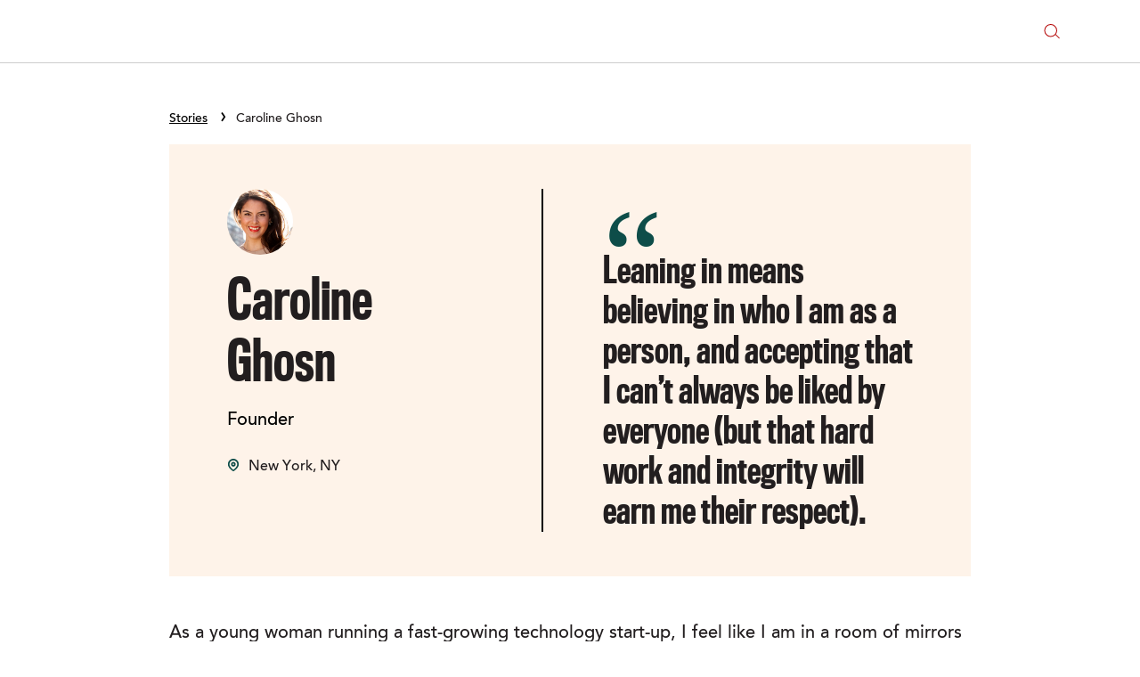

--- FILE ---
content_type: text/html; charset=utf-8
request_url: https://leanin.org/stories/caroline-ghosn
body_size: 8928
content:
<!DOCTYPE html>
<html lang="en">
  <head>
    <script src="https://js.sentry-cdn.com/1df3c601fa3f44a68abad86a711b5455.min.js" crossorigin="anonymous" ></script>
    <script src="https://unpkg.com/htmx.org/dist/htmx.min.js"></script>
    <script>
      var sentryCheckInterval = setInterval(function() {
          if (window.Sentry) {
              clearInterval(sentryCheckInterval);
              Sentry.onLoad(function() {
                  Sentry.init({
                      environment: "",
                      initialScope: {
                          tags: { "branch": "" }
                      }
                  });
              });
          }
      }, 100); // checks every 100ms
    </script>
    
    <script>
      var dataLayer = dataLayer || [];
      window.dataLayer = dataLayer;
      window.dataLayer.push({
        content_section: 'inspiration',
        content_type: 'story',
        user_type: 'anonymous',
        user_id: '',
        
        
      });
      function handleGAEvents(gaEvent, event, parent) {
        window.handleGAEvents(gaEvent, event, parent);
      }
    </script>
    <!-- Hotjar Tracking Code for https://leanin.org/ -->
    <script>
      setTimeout(function () {
        (function(h,o,t,j,a,r){
            h.hj=h.hj||function(){(h.hj.q=h.hj.q||[]).push(arguments)};
            h._hjSettings={hjid:2444144,hjsv:6};
            a=o.getElementsByTagName('head')[0];
            r=o.createElement('script');r.async=1;
            r.src=t+h._hjSettings.hjid+j+h._hjSettings.hjsv;
            a.appendChild(r);
        })(window,document,'https://static.hotjar.com/c/hotjar-','.js?sv=');
      }, 3000);
    </script>
    <link rel="dns-prefetch" href="https://cdn-media.leanin.org">
    <link rel="dns-prefetch" href="https://cdn-static.leanin.org">
    <link rel="dns-prefetch" href="https://media.sgff.io">
    <link rel="dns-prefetch" href="https://connect.facebook.net">
    <link rel="dns-prefetch" href="https://googleads.g.doubleclick.net">
    <link rel="dns-prefetch" href="https://www.google-analytics.com">
    <link rel="dns-prefetch" href="https://www.googletagmanager.com">
    <link rel="dns-prefetch" href="https://static.zdassets.com">
    <link rel="dns-prefetch" href="https://cloud.typenetwork.com">
    <meta charset="utf-8" />
    <meta http-equiv="x-ua-compatible" content="ie=edge">
    <meta name="viewport" content="width=device-width, initial-scale=1">
    <meta name="google-site-verification" content="8_pH5hKtapr_b2gJFrVp39kK6T9jLGNajM7dMGBPyAA" />
    
    
    <title>Caroline Ghosn shares her Lean In story.</title>
    

  
<meta name="description" content="Caroline Ghosn shares, &quot;Leaning in means believing in who I am as a person, and accepting that I can’t always be liked by everyone (but that hard work...&quot;"/>
  
<meta property="og:title" content="Caroline Ghosn shares her Lean In story."/>
<meta property="og:description" content="Caroline Ghosn shares, &quot;Leaning in means believing in who I am as a person, and accepting that I can’t always be liked by everyone (but that hard work...&quot;"/>
<meta property="og:site_name" content="Lean In"/>
<meta property="og:type" content="website"/>
<meta property="twitter:card" content="summary"/>
<meta property="twitter:title" content="Caroline Ghosn shares her Lean In story."/>
<meta property="twitter:description" content="Caroline Ghosn shares, &quot;Leaning in means believing in who I am as a person, and accepting that I can’t always be liked by everyone (but that hard work...&quot;"/>
<meta property="facebook:title" content="Caroline Ghosn shares her Lean In story."/>
<meta property="facebook:description" content="Caroline Ghosn shares, &quot;Leaning in means believing in who I am as a person, and accepting that I can’t always be liked by everyone (but that hard work...&quot;"/>
<meta property="twitter:creator" content="@leaninorg"/>


     
  <link rel="canonical" href="https://leanin.org/stories/caroline-ghosn" />
   
    <meta property="fb:app_id" content="491986270844332">
    <meta property="fb:admins" content=""/>
    <meta name="theme-color" content="#b30101"/>
    <meta property="og:url" content="https://leanin.org/stories/caroline-ghosn">
    
  <link rel="amphtml" href="https://leanin.org/stories/caroline-ghosn?amp=1">

    <link rel="apple-touch-icon-precomposed" sizes="57x57" href="/web/ui/favicons/apple-icon-57x57.png" />
    <link rel="apple-touch-icon-precomposed" sizes="60x60" href="/web/ui/favicons/apple-icon-60x60.png" />
    <link rel="apple-touch-icon-precomposed" sizes="72x72" href="/web/ui/favicons/apple-icon-72x72.png" />
    <link rel="apple-touch-icon-precomposed" sizes="76x76" href="/web/ui/favicons/apple-icon-76x76.png" />
    <link rel="apple-touch-icon-precomposed" sizes="114x114" href="/web/ui/favicons/apple-icon-114x114.png" />
    <link rel="apple-touch-icon-precomposed" sizes="120x120" href="/web/ui/favicons/apple-icon-120x120.png" />
    <link rel="apple-touch-icon-precomposed" sizes="144x144" href="/web/ui/favicons/apple-icon-144x144.png" />
    <link rel="apple-touch-icon-precomposed" sizes="152x152" href="/web/ui/favicons/apple-icon-152x152.png" />
    <link rel="icon" type="image/png" sizes="16x16" href="/web/ui/favicons/favicon-16x16.png" />
    <link rel="icon" type="image/png" sizes="32x32" href="/web/ui/favicons/favicon-32x32.png" />
    <link rel="icon" type="image/png" sizes="96x96" href="/web/ui/favicons/favicon-96x96.png" />

    <link rel="stylesheet" href="/web/ui/_dist/common.css.4f29fb8badc4af122de0.css">
    <link href="https://cloud.typenetwork.com/projects/3857/fontface.css" rel="stylesheet" type="text/css">
    
  <link rel="stylesheet" href="/web/ui/_dist/story-detail.css.8b34212d886a025ae560.css">


    
    <!-- Google Tag Manager -->
    <script>(function(w,d,s,l,i){w[l]=w[l]||[];w[l].push({'gtm.start': new Date().getTime(),event:'gtm.js'});var f=d.getElementsByTagName(s)[0],j=d.createElement(s),dl=l!='dataLayer'?'&l='+l:'';j.async=true;j.src='//www.googletagmanager.com/gtm.js?id='+i+dl;f.parentNode.insertBefore(j,f);})(window,document,'script','dataLayer','GTM-P646STW');</script>
    <!-- End Google Tag Manager -->
    
    
    
    
    
    <script type="application/ld+json">
      {
        "@context": "https://schema.org",
        "@type": "WebSite",
        "url": "https://leanin.org/",
        "potentialAction": {
          "@type": "SearchAction",
          "target": "https://leanin.org/search?q={search_term_string}",
          "query-input": "required name=search_term_string"
        }
      }
    </script>
  </head>
  <body>
    
    <!-- Google Tag Manager (noscript) -->
    <noscript>
      <iframe src="https://www.googletagmanager.com/ns.html?id=GTM-P646STW&gtm_auth=Itm_MNAWCzUn3WE4hqI8sA&gtm_preview=env-1&gtm_cookies_win=x"
                      height="0" width="0" style="display:none;visibility:hidden">
      </iframe>
    </noscript>
    <!-- End Google Tag Manager (noscript) -->
    
    <!--[if lt IE 9]>
<div class="old-browser show padding-yaxis-lg bg-light-gray-blue text-center">
<![endif]-->
<!--[if (gte IE 9)|!(IE)]><!-->
<div class="old-browser padding-yaxis-lg bg-light-gray-blue text-center">
  <!--<![endif]-->
  <div class="container">
    <p class="heading-2 old-browser"></p>
  </div>
</div>


    

    

    <div class="offcanvas-wrapper">
      <nav id="offcanvas-left" class="Navigation offcanvas left hide show-md" data-offcanvas="navleft" data-offcanvas-match="(max-width: 1023px)" data-nav-tracker="header-mobile">
        
          
<div class="mobile-nav-wrapper display-flex flex-space-between padding-xaxis-md" data-module="MobileNav">
  <ul class="main-links list-inline text margin-none hide spacing-md show-md">
    <li class="top-row display-flex flex-left-center">
      <a class="flex-no-shrink padding" href="" rel="home">
        <img class="nav-logo" src="" alt="">
      </a>
      <button
        type="button"
        class="nav-toggler nav-toggler--mobile color-primary flex-no-shrink"
        data-action="closeMenus"
        aria-label="Close Menu"
        data-offcanvas-trigger="navleft">
          <svg class="svg-icon" role="presentation" aria-hidden="true" width="25" height="25" viewBox="0 0 25 25"><use xlink:href="#close"></use></svg>
        </button>
    </li>

    
    <li class="flex-12 hover-area margin-top-md">
      <div class="top-level-links spacing-md padding-bottom-md border-bottom">
        
      </div>
    </li>
    <li>
    <div class="Notifications Notifications-login">
  
    <a class="account-link signin heading-3 color-primary" href="/login?next=https://leanin.org/stories/caroline-ghosn#signin" rel="nofollow">
      
    </a>
  
</div>

    </li>
  </ul>

  <form class="form"
        data-module="Subscribe"
        data-action="submit"
        data-action-type="submit"
        action="https://fns.leanin.org/subscribe"
        data-module-ga-label="Mobile Navigation"
        data-module-thank-message=""
        data-module-default-error="">
    
    <input type="hidden" name="tagIds" value="" />
    <p class="spacing-xs font-secondary font-small"></p>
    <div data-name="fields" class="form-elements display-flex flex-lg-wrap">
      <label class="sr-only" for="header-newsletter-email"></label>
      <input id="header-newsletter-email" class="flex-lg-12" type="email" name="email" placeholder="" required>
      <button type="submit" data-name="submit" class="button button-sm button-primary flex-lg-12"></button>
    </div>
    <span class="font-large" data-name="submitMessage"></span>
  </form>

  <ul class="social-list list-unstyled margin-xaxis-none flex-row flex-wrap text-muted margin-top-md spacing-sm">
  
  </ul>
</div>

        
      </nav>

      <div class="offcanvas-content" data-offcanvas-content>
        <div class="scrollup-header" data-module="ScrollupHeader" data-nav-tracker="header">
            <header id="header-nav" class="Header bg-default" onclick="handleGAEvents('header_navigation_click', event, this);">
  <div class="container nav-container">
    <div class="top-nav flex-row flex-space-between-stretch flex-md-space-between-top">
      
        <div class="hide mobile-when-closed flex-no-shrink flex-space-between-center">
          <button class="nav-toggler" type="button" data-offcanvas-trigger="navleft" aria-label="Open menu">☰</button>

          <a class="mobile-logo" href="">
            <img class="nav-logo margin-xs" src="" alt="">
          </a>

          <button aria-controls="search–modal" class="button-link search-btn" aria-label="Open search modal">
            <svg class="svg-icon flex-no-shrink" role="presentation" aria-hidden="true" width="18" height="18" viewBox="0 0 18 18">
              <use xlink:href="#search-directory"></use>
            </svg>
          </button>
        </div>
      

      <div class="Header-logo flex-no-shrink">
        <span class="sr-only"></span>
        <a href="" rel="home"><img src="" alt=""></a>
      </div>

      <nav  class="Navigation flex-grow display-flex flex-left-center" data-nav-tracker="header">
        
          
<ul class="main-links main-links-desktop flex-grow list-unstyled margin-none text-right">
  
</ul>

        
        
        
        
<div class="complete-search complete-search-desktop"
     data-module="CompleteSearch"
     data-module-close-onblur="true"
     data-module-max="7"
     data-module-results-string=""
     data-module-no-results="">
  <form action="/search" data-name="form" class="form display-flex flex-left-center" autocomplete="off">
    
    <button data-name="button" data-action="onButtonClick" class="button-link search-bar" type="submit" aria-label="">
      <svg class="svg-icon flex-no-shrink search-icon" role="presentation" aria-hidden="true" width="18" height="18" viewBox="0 0 18 18">
        <use xlink:href="#search-directory"></use>
      </svg>
    </button>
    
    <div class="input-wrapper margin-left-xs">
      <input type="search"
             name="q"
             
             id="q"
             aria-label=""
             
             data-name="input"
             data-action="onInputFocus"
             data-action-type="focus">

    </div>
  </form>
  <div class="search-results" data-name="searchResults">
    <div class="loader"><span></span></div>
    <p class="search-header heading-3 spacing-xs" data-name="resultsText"></p>
    <ul class="search-results-list" data-name="results">
      <li>
        <a href="" class="display-flex flex-left-center">
          <div class="result-text">
            <p class="result-category text-uppercase font-disclaimer">Articles<span class="result-additional"></span></p>
            <p class="result-title color-secondary">Negotiation for Women: Make amazing</p>
            <p class="result-description font-small">Learn how to spot four patterns of gender lorem ipsum dolor sit amet</p>
          </div>
        </a>
      </li>
    </ul>
    <a class="search-link" href="/search" data-name="searchLink"></a>
  </div>
</div>

        
      </nav>

      
        <div class="sign-in-desktop flex-no-shrink">
        <div class="Notifications padding-xaxis-xs Notifications-login">
  
    <a class="signin font-small" href="/login?next=https://leanin.org/stories/caroline-ghosn#signin" rel="nofollow">
      
    </a>
  
</div>

        </div>
      
    </div>
  </div>
</header>

            

          </div>

        <main id="main" class="Main border-top">
          
  

  <section class="spacing-md">
    <div class="container">
      <div class="flex-row flex-center">
        <div class="flex-9 flex-md-12 margin-xaxis-auto bio-container">
          <div class="flex-row">
            <div class="flex-12 padding-top-md breadcrumbs display-inline-block font-small">
              <ul class="list-inline font-secondary">
                <li class="text-capitalize">
                  <a class="crumb-link" href="/stories">Stories</a>
                </li>
                <li>Caroline Ghosn</li>
              </ul>
            </div>
          </div>
          <div class="flex-row flex-md-wrap bg-light-yellow bio-header padding-lg spacing-lg">
            <div class="flex-6 flex-md-12 bio-details">
              <div class="avatar spacing-xs display-inline-block bg-image" data-scroll data-scroll-image="https://cdn-media.leanin.org/wp-content/uploads/2013/03/CarolineGhosn290.jpg" )=")"></div>
              <div class="bio-info flex-sm-12">
                <p class="font-titling titling-1 spacing-sm info">Caroline Ghosn</p>
                <p class="heading-4 spacing-md info">Founder</p>
                <div class="location-wrapper">
                  <div class="location display-flex flex-left-center spacing-sm">
                    <svg class="svg-icon margin-right-xs" role="presentation" aria-hidden="true" width="24" height="24" viewbox="0 0 24 24">
                      <use xlink:href="#location-pin-2"></use>
                    </svg>
                    <p class="font-body">New York, NY</p>
                  </div>
                </div>
              </div>
            </div>
            <div class="flex-6 flex-md-12">
              <div class="pullquote">
                <div class="pullquote-wrapper">
                  <blockquote>
                    <h1 class="font-titling titling-2">Leaning in means believing in who I am as a person, and accepting that I can’t always be liked by everyone (but that hard work and integrity will earn me their respect).</h1>
                  </blockquote>
                </div>
              </div>
            </div>
          </div>
          <div class="flex-row flex-md-wrap flex-center">
            <div class="flex-12 bio-content">
              <div class="ugc">
                <p>As a young woman running a fast-growing technology start-up, I feel like I am in a room of mirrors that reflect and magnify my questions and insecurities, with a flimsy floor that I can fall through if I’m not careful. How can I be more assertive without being aggressive? How do I balance my maternal instincts with the need to be the enforcer and final decision-maker as CEO? How do I present myself physically to reinforce the gravitas that I need to succeed? How do I do so without losing my femininity, my identity? Every day is a battle with the perceptions around me, and with the little voice in my head that suggests everyone around me must have realized I’ve pulled off the most elaborate con in the world by founding this company and daring to lead it.</p>
<p>Who does she think she is at age 26?
How can she not be more of a killer? I’ve decided I don’t like her.
How can she not be more of a pleaser? I’ve decided I don’t like her.
Isn’t it time for her to settle down and have children?</p>
<p>The messages are mixed and often discouraging.</p>
<p>Leaning in is more than an abstract concept to me - it is my mantra day in and day out. There is not a morning that goes by where I don’t have to pick myself up with these two words and stay focused on success at the end of the tunnel, whether I’m excited, exhausted, plagued by personal problems, or free of cares.</p>
<p>Leaning in means pushing forward when others push back and doubt me.
Leaning in means believing in who I am as a person, and accepting that I can’t always be liked by everyone (but that hard work and integrity will earn me their respect).
Leaning in means learning to subdue the counterproductive voice in my own mind.
Leaning in means learning to forgive myself for not being perfect and disallowing that from holding me back from being at least great.
Leaning in means doing justice - as the first woman in my family to graduate from college - to my grandmother and mother’s lack of opportunity to do so.</p>
<p>If I don’t set the example that I am leaning in far, I can’t expect the organization I am leading to succeed. I have to reset this drive every single day. In a startup like mine, the only way to stay in the same place is to run for your life, and to do so with the incredible individuals who have chosen to buy into your vision of what we’re collectively running towards.</p>
<p>And in that series of interminable sprints, my two-word mantra keeps me going.</p>

              </div>
              <div class="spacing-md">
                <div class="social-list display-flex flex-left-center">
  
  <ul class="social-list-networks list-inline margin-none">
    
    <li class="social-list-network facebook">
      
      <a href="#"
         class="social-list-link"
         aria-label="Share on Facebook"
         data-module="SocialShareButton"
         data-module-net="facebook"
         data-module-text="I just read Caroline Ghosn&#39;s story on @LeanInOrg - ">
        <svg class="svg-icon flex-no-shrink" role="presentation" aria-hidden="true" width="16" height="16" viewBox="0 0 16 16"><use xlink:href="#facebook"></use></svg>
      </a>
      
    </li>
    
    <li class="social-list-network twitter">
      
      <a href="#"
         class="social-list-link"
         aria-label="Share on Twitter"
         data-module="SocialShareButton"
         data-module-net="twitter"
         data-module-text="I just read Caroline Ghosn&#39;s story on @LeanInOrg - ">
        <svg class="svg-icon flex-no-shrink" role="presentation" aria-hidden="true" width="16" height="16" viewBox="0 0 16 16"><use xlink:href="#twitter"></use></svg>
      </a>
      
    </li>
    
  </ul>
</div>

              </div>
            </div>
          </div>
        </div>
      </div>
    </div>
  </section>

  <section class="more-stories padding-yaxis-xl bg-light-gray-blue">
    <div class="container">
      <h2 class="heading-1 font-titling spacing-md">More Stories</h2>
      <div class="flex-row flex-wrap">
        
          <div class="flex-4 flex-md-6 flex-sm-12 spacing-sm">
            <a href="/stories/diane-von-furstenberg" class="padding-md bg-default story-tile">
              <div class="flex-row flex-wrap">
                <div class="flex-12 flex-sm-4">
                  <div class="portrait-wrapper">
                    <div data-scroll data-scroll-image="https://cdn-media.leanin.org/wp-content/uploads/2013/03/DianneVon_290.jpg" class="bg-image portrait spacing-sm"></div>
                  </div>
                </div>
                <div class="flex-12 flex-sm-8">
                  <div class="story-text">
                    <p class="spacing-sm tile-copy description">A successful fashion designer revives her iconic brand, on her own terms.</p>
                    <p class="heading-5 spacing-xs tile-copy tile-copy__name text-uppercase">Diane von Furstenberg</p>
                    <p class="spacing-xs tile-copy">Co-Chairman and Founder, DVF</p>
                  </div>
                </div>
              </div>
            </a>
          </div>
        
          <div class="flex-4 flex-md-6 flex-sm-12 spacing-sm">
            <a href="/stories/rachel-masters" class="padding-md bg-default story-tile">
              <div class="flex-row flex-wrap">
                <div class="flex-12 flex-sm-4">
                  <div class="portrait-wrapper">
                    <div data-scroll data-scroll-image="https://cdn-media.leanin.org/wp-content/uploads/2013/03/RachelMasters_290.jpg" class="bg-image portrait spacing-sm"></div>
                  </div>
                </div>
                <div class="flex-12 flex-sm-8">
                  <div class="story-text">
                    <p class="spacing-sm tile-copy description">A social marketing entrepreneur learns that the best moments are the ones you can’t predict.</p>
                    <p class="heading-5 spacing-xs tile-copy tile-copy__name text-uppercase">Rachel Masters</p>
                    <p class="spacing-xs tile-copy">Digital Marketing Executive</p>
                  </div>
                </div>
              </div>
            </a>
          </div>
        
          <div class="flex-4 flex-md-6 flex-sm-12 spacing-sm">
            <a href="/stories/michelle-kydd-lee" class="padding-md bg-default story-tile">
              <div class="flex-row flex-wrap">
                <div class="flex-12 flex-sm-4">
                  <div class="portrait-wrapper">
                    <div data-scroll data-scroll-image="https://cdn-media.leanin.org/wp-content/uploads/2013/03/MichelleKyddLee_290.jpg" class="bg-image portrait spacing-sm"></div>
                  </div>
                </div>
                <div class="flex-12 flex-sm-8">
                  <div class="story-text">
                    <p class="spacing-sm tile-copy description">Eager to take on additional responsibilities at work, a foundation leader learns a lesson in balance.</p>
                    <p class="heading-5 spacing-xs tile-copy tile-copy__name text-uppercase">Michelle Kydd Lee</p>
                    <p class="spacing-xs tile-copy">Foundation Leader</p>
                  </div>
                </div>
              </div>
            </a>
          </div>
        
      </div>
    </div>
  </section>

  
    <section class="bg-light-gray-blue padding-yaxis-lg">
      <div class="container">
        


  <div class="header-wrapper dark display-flex flex-center-center text-center spacing-sm"
      >
      
        <h2 class="heading-5 safari-only header-title padding-xaxis-md padding-yaxis-sm text-uppercase">
          <span>Get More From Lean In</span>
        </h2>
      
  </div>
  




        <div class="flex-row flex-wrap">
          <div class="flex-4 flex-md-6 flex-sm-12 margin-bottom-md content-card-resource-wrapper">
  <a onclick="handleGAEvents('cta_click', event, this)" href="/tilted-a-lean-in-podcast" class="content-card-resource bg-default display-block"
    
    
    

     >
    
    
      
        <div class="content-card-resource-bg-image bg-image" role="img" aria-label="Listen to Tilted, our new podcast" data-scroll data-scroll-image="https://media.sgff.io/pagedata/2018-10-05/1538771973509/Episode_Tile_trailer.jpg"></div>
      
    
    <div class="content-card-resource-body">
      <div class="body-top">
        
        
        <h3 class="content-card-resource-heading heading-3">Listen to Tilted, our new podcast</h3>

        
          <div class="content-card-resource-copy margin-top-sm">Tilted explores the uneven playing field women face—and how women are leaning in and driving change. New episodes release every week.</div>
        
      </div>
      
    </div>
  </a>
</div>
<div class="flex-4 flex-md-6 flex-sm-12 margin-bottom-md content-card-resource-wrapper">
  <a onclick="handleGAEvents('cta_click', event, this)" href="/women-in-the-workplace-2019" class="content-card-resource bg-default display-block"
    
    
    

     >
    
    
      
        <div class="content-card-resource-bg-image bg-image" role="img" aria-label="Read the Women in the Workplace report" data-scroll data-scroll-image="https://media.sgff.io/pagedata/2018-12-05/1544048722797/women-in-workplace.jpg"></div>
      
    
    <div class="content-card-resource-body">
      <div class="body-top">
        
        
        <h3 class="content-card-resource-heading heading-3">Read the Women in the Workplace report</h3>

        
          <div class="content-card-resource-copy margin-top-sm">Women are doing their part. Now companies need to do their part, too. Read the key takeaways from the largest study on women in corporate America.</div>
        
      </div>
      
    </div>
  </a>
</div>
<div class="flex-4 flex-md-6 flex-sm-12 margin-bottom-md content-card-resource-wrapper">
  <a onclick="handleGAEvents('cta_click', event, this)" href="/circles" class="content-card-resource bg-default display-block"
    
    
    

     >
    
    
      
        <div class="content-card-resource-bg-image bg-image" role="img" aria-label="Join our global Circles community" data-scroll data-scroll-image="https://media.sgff.io/pagedata/2018-09-21/1537571685017/last-lyon@2x.jpg"></div>
      
    
    <div class="content-card-resource-body">
      <div class="body-top">
        
        
        <h3 class="content-card-resource-heading heading-3">Join our global Circles community</h3>

        
          <div class="content-card-resource-copy margin-top-sm">Join a Lean In Circle–a small group of friends or colleagues who meet regularly to learn new skills, provide mentorship, and support each other’s goals.</div>
        
      </div>
      
    </div>
  </a>
</div>

        </div>
      </div>
    </section>
  


        </main>

        
          
              <footer id="footer"
  onclick="handleGAEvents('footer_navigation_click', event, this);"
  class="Footer padding-top-lg bg-dark"
  data-nav-tracker="footer"
  >
  
  <div class="container">
    <div class="nav-container flex-row flex-md-wrap flex-md-center padding-bottom-lg spacing-sm border-bottom">
      <div class="flex-3 flex-md-12">
        <div class="Footer-logo">
          <img class="globe" src="" loading="lazy"
 height="25" alt="" />
        </div>
        <p class="hide-md margin-top-md"></p>
      </div>

      <nav class="flex-6 flex-sm-12 hide-md display-flex">
        
      </nav>

      <div class="flex-3 flex-md-8 flex-sm-12 newsletter">
        <script charset="utf-8" type="text/javascript" src="//js.hsforms.net/forms/embed/v2.js"></script>
        <script>
          hbspt.forms.create({
            region: "na1",
            portalId: "39729081",
            formId: "7c327bb4-deeb-46ca-bc8f-38bda9deb453"
          });
        </script>

        <div class="hide-md margin-top-md">
          <a class="getty" href="" rel="noreferrer" target="_blank">
            <div class="spacing-xs">
              <img src="" height="20" data-scroll data-scroll-image="" alt="">
            </div>
            <span class="font-disclaimer color-muted color-light"></span>
          </a>
        </div>
      </div>

      <ul class="margin-none social-list-networks hide-md">
        
      </ul>
    </div>
  </div>
  

  <div class="container padding-bottom-md">
    <div class="flex-row flex-wrap">
      <div class="flex-6 flex-md-12">
        <p class="font-disclaimer color-muted legal"><span class="copyright">&copy; 2026 </span>
          
          <span class="margin-top-xs text-center hide show-md"></span>
        </p>
      </div>
      <div class="flex-6 flex-md-12 hide-md">
        <p class="font-disclaimer color-muted font-secondary"></p>
      </div>
    </div>
  </div>

  <div class="flex-md-12 hide show-md">
    <ul class="margin-none social-list-networks">
      
    </ul>
  </div>
</footer>



            
        

        
        
        
      </div>
    </div>

    <script>
      window._cachedSince = 1769991188000;
      
      window.localeBar = {
      
      };
      window.svgLocation = '/web/ui/_dist/sprite.symbol.svg';
      window.defaultAvatar = '';
      window.fbAppId = '491986270844332';
      window.fbClientToken = '217d37166c1239237cdab915f858d6a9';
      window.fnsHost = 'https://circles.leanin.org';
    </script>

    


<div id="bounce-modal" class="bounce-modal"  style="display: none" data-bounce >
  <div class="overlay" data-bounce-close></div>

  <div class="modal display-block">
    <a href="#!" class="close" data-bounce-close aria-label="" >
      <svg class="svg-icon" role="presentation" aria-hidden="true" width="14" height="14" viewBox="0 0 14 14"><use xlink:href="#close-thin"></use></svg>
    </a>

    <div class="flex-row flex-sm-wrap">

      <div class="flex-6 flex-sm-12 display-flex-column image-wrapper">
        <img class="flex-grow tw-object-cover" src="" loading="lazy" role="presentation"></img>
      </div>
      <div class="flex-6 flex-sm-12" data-module="MailchimpSubscribe">
        <div class="content text-center padding-yaxis-xl bounce-modal-signup ">
          

          

          

          

          

          

          
            
              <script>
                  hbspt.forms.create({
                    region: "na1",
                    portalId: "39729081",
                    formId: "d9dcc61f-e99c-47b6-9259-fdf938f446d8",
                  });
              </script>
            
          
          <div class="facebook-widget display-flex flex-center align-center margin-top-md">
              <div data-href="https://facebook.com/LeanInOrg" data-layout="standard" data-action="like" data-show-faces="true" data-share="false" data-width="320"></div>
            </div>
        </div>
      </div>
    </div>
  </div>
</div>

    <div id="search–modal" class="modal modal-search" tabindex="-1" role="dialog" data-module="SearchModal">
  <div class="modal-wrapper" data-name="modal">
    <div class="modal-content">
      <button class="modal-close modal-close-icon" data-action="close" aria-label="Close modal">
        <svg class="svg-icon" role="presentation" aria-hidden="true" width="16" height="16" viewBox="0 0 16 16"><use xlink:href="#close"></use></svg>
      </button>

      
      
<div class="complete-search complete-search-desktop"
     data-module="CompleteSearch"
     data-module-close-onblur="false"
     data-module-max="7"
     data-module-results-string=""
     data-module-no-results="">
  <form action="/search" data-name="form" class="form display-flex flex-left-center" autocomplete="off">
    
    <div class="input-wrapper margin-left-xs">
      <input type="search"
             name="q"
             
             id="q-modal"
             aria-label=""
             placeholder=""
             data-name="input"
             data-action="onInputFocus"
             data-action-type="focus">

    </div>
  </form>
  <div class="search-results" data-name="searchResults">
    <div class="loader"><span></span></div>
    <p class="search-header heading-3 spacing-xs" data-name="resultsText"></p>
    <ul class="search-results-list" data-name="results">
      <li>
        <a href="" class="display-flex flex-left-center">
          <div class="result-text">
            <p class="result-category text-uppercase font-disclaimer">Articles<span class="result-additional"></span></p>
            <p class="result-title color-secondary">Negotiation for Women: Make amazing</p>
            <p class="result-description font-small">Learn how to spot four patterns of gender lorem ipsum dolor sit amet</p>
          </div>
        </a>
      </li>
    </ul>
    <a class="search-link" href="/search" data-name="searchLink"></a>
  </div>
</div>

    </div>
  </div>
</div>


    <script src="/web/ui/_dist/common.js.56e5167842523de78964.js"></script>
    <script src="/web/ui/_dist/ga4.js.0e1aa389843d02eea4fb.js"></script>

    
    <script type="text/javascript">
        setTimeout(function() {
          (function(e,t,o,n,p,r,i){e.visitorGlobalObjectAlias=n;e[e.visitorGlobalObjectAlias]=e[e.visitorGlobalObjectAlias]||function(){(e[e.visitorGlobalObjectAlias].q=e[e.visitorGlobalObjectAlias].q||[]).push(arguments)};e[e.visitorGlobalObjectAlias].l=(new Date).getTime();r=t.createElement("script");r.src=o;r.async=true;i=t.getElementsByTagName("script")[0];i.parentNode.insertBefore(r,i)})(window,document,"https://diffuser-cdn.app-us1.com/diffuser/diffuser.js","vgo");
          vgo('setAccount', '650002305');
          vgo('setTrackByDefault', true);
          
          if (localStorage.getItem("visitorEmail")) {
            var trackcmp_email = localStorage.getItem("visitorEmail");
            vgo('setEmail', trackcmp_email);
          }
          
          vgo('process');
        }, 2000);
    </script>
    <!-- Start of HubSpot Embed Code -->
    <script type="text/javascript" id="hs-script-loader" async defer src="//js.hs-scripts.com/39729081.js"></script>
    <!-- End of HubSpot Embed Code -->
    <!-- CACHED SINCE Mon, Feb 2, 2026 12:13 AM -->

    <!-- Meta Pixel Code -->
    <script>
      window._fbqReady = true;
      !function (f, b, e, v, n, t, s) {
        if (f.fbq)
          return;
        n = f.fbq = function () {
          n.callMethod
            ? n
              .callMethod
              .apply(n, arguments)
            : n
              .queue
              .push(arguments)
        };
        if (!f._fbq)
          f._fbq = n;
        n.push = n;
        n.loaded = !0;
        n.version = '2.0';
        n.queue = [];
        t = b.createElement(e);
        t.async = !0;
        t.src = v;
        s = b.getElementsByTagName(e)[0];
        s
          .parentNode
          .insertBefore(t, s)
      }(window, document, 'script', 'https://connect.facebook.net/en_US/fbevents.js');
      fbq('init', '134642493858503');
    </script>
    <noscript>
      <img height="1" width="1"
src="https://www.facebook.com/tr?id=134642493858503&ev=PageView
&noscript=1"/>
    </noscript>
    <!-- End Meta Pixel Code -->
  </body>
</html>


--- FILE ---
content_type: text/css; charset=utf-8
request_url: https://leanin.org/web/ui/_dist/story-detail.css.8b34212d886a025ae560.css
body_size: 2182
content:
.social-list .social-list-link{align-items:center;background-color:#b30101;border-radius:100%;color:#fff;display:flex;height:32px;justify-content:center;transition:background-color .3s ease;width:32px}.social-list .facebook .social-list-link:focus,.social-list .facebook .social-list-link:hover{background-color:#4267b2}.social-list .linkedin .social-list-link:focus,.social-list .linkedin .social-list-link:hover{background-color:#0084bf}.social-list .twitter .social-list-link:focus,.social-list .twitter .social-list-link:hover{background-color:#1da1f2}.social-list .gplus .social-list-link:focus,.social-list .gplus .social-list-link:hover{background-color:#e15b4d}.recirc-columns .recirc-img{border-radius:50%;height:150px;position:relative;width:150px}.recirc-columns .recirc-img .icon-wrapper{background-color:#fff;border-radius:50%;bottom:0;content:"";height:45px;position:absolute;right:0;width:45px;z-index:1}.recirc-columns .recirc-top{display:flex;justify-content:center}.recirc-columns .recirc-top .recirc-icon{fill:#b30101;height:100%;width:40%}.recirc-columns .recirc-bottom{max-width:100%;padding:0 20px}.recirc-columns .recirc-column{align-items:center;display:flex;flex-direction:column}.peachcard-hero{display:flex;min-height:450px;position:relative}.peachcard-hero.tall{min-height:570px}.peachcard-hero .container{min-height:360px}.peachcard-hero.tall .container{min-height:570px}.peachcard-hero .hero-image{bottom:0;left:0;position:absolute;right:0;top:0}.peachcard-hero .hero-content{padding:50px 30px;position:relative}.peachcard-hero .hero-content .summary p:last-child{margin-bottom:0}.peachcard-hero.has-border .hero-content{border-bottom:3px solid #0e4d49}.peachcard-hero .summary{font-size:20px;line-height:1.5}.peachcard-hero .titling-1{font-size:80px}.content-card-resource-wrapper{display:flex;flex-basis:auto;flex-direction:column}.content-card-resource{flex-grow:1}.content-card-resource .content-card-resource-bg-image{padding-bottom:60.7%}.content-card-resource .content-card-resource-body{background-color:#fff;display:flex;flex-direction:column;flex-grow:1;padding:20px 30px;position:relative}.content-card-resource .content-card-resource-copy{color:#221e1f}.content-card-resource .content-card-resource-type{background-color:#fff;color:#000;left:15px;padding:15px;position:absolute;text-transform:uppercase;top:-30px}.content-card-resource .content-card-resource-type:after{background-color:#0e4d49;bottom:-5px;content:"";height:1px;left:15px;position:absolute;width:30px}.content-card-resource .content-card-resource-type+.content-card-resource-heading{margin-top:30px}.content-card-resource .body-top{flex-grow:1}.content-card-resource .body-bottom{display:flex;justify-content:space-between}.content-card-resource .body-bottom .external-indicator{fill:currentColor;margin-top:2px;opacity:0;transition:opacity .123s ease}.content-card-resource .content-card-resource-type{font-size:14px}.content-card-resource .content-card-resource-cta{color:#b30101;padding-right:50px;transition:color .123s ease;width:100%}.content-card-resource .content-card-resource-cta .svg-icon{display:inline-block;margin-right:-20px;margin-top:0;transform:translateX(20px);transition:fill .123s ease;vertical-align:middle}.content-card-resource,.content-card-resource .content-card-resource-body,.content-card-resource .content-card-resource-category,.content-card-resource .content-card-resource-copy,.content-card-resource .content-card-resource-heading,.content-card-resource .content-card-resource-type,.content-card-resource .content-card-resource-type:after{transition:background .3s ease,color .3s ease}.content-card-resource:focus,.content-card-resource:focus .content-card-resource-body,.content-card-resource:focus .content-card-resource-type,.content-card-resource:hover,.content-card-resource:hover .content-card-resource-body,.content-card-resource:hover .content-card-resource-type{background:#0e4d49}.content-card-resource:focus .content-card-resource-type:after,.content-card-resource:hover .content-card-resource-type:after{background:#fff}.content-card-resource:focus .content-card-resource-category,.content-card-resource:focus .content-card-resource-copy,.content-card-resource:focus .content-card-resource-cta,.content-card-resource:focus .content-card-resource-heading,.content-card-resource:focus .content-card-resource-type,.content-card-resource:hover .content-card-resource-category,.content-card-resource:hover .content-card-resource-copy,.content-card-resource:hover .content-card-resource-cta,.content-card-resource:hover .content-card-resource-heading,.content-card-resource:hover .content-card-resource-type{color:#fff}.content-card-resource:focus .external-indicator,.content-card-resource:hover .external-indicator{color:#fff;opacity:1}.touch .content-card-resource .external-indicator{opacity:1}.header-wrapper:after,.header-wrapper:before{background:#221e1f;content:"";display:block;flex:1;width:100%}.header-wrapper .header-title{letter-spacing:4px;max-width:calc(100% - 80px)}.header-wrapper.dark .header-title:after,.header-wrapper.dark .header-title:before,.header-wrapper.dark:after,.header-wrapper.dark:before{background:#221e1f}.header-wrapper.light .header-title:after,.header-wrapper.light .header-title:before,.header-wrapper.light:after,.header-wrapper.light:before{background:#fff}.header-wrapper.animate:after,.header-wrapper.animate:before{flex:0;opacity:0;transition:opacity .5s ease .5s,flex .75s ease .5s}.header-wrapper.animate .header-title span{opacity:0;transition:opacity .5s ease .25s}.header-wrapper.animate .header-title:after,.header-wrapper.animate .header-title:before{height:0;opacity:0;transition:opacity .2s ease,height .5s ease}.header-wrapper.animate.in-screen:after,.header-wrapper.animate.in-screen:before{flex:1;opacity:1}.header-wrapper.animate.in-screen .header-title span{opacity:1}.header-wrapper.animate.in-screen .header-title:after,.header-wrapper.animate.in-screen .header-title:before{height:100%;opacity:1}@font-face{font-display:swap;font-family:Avenir;font-style:normal;font-weight:700;src:url(254328659c32efda402f.eot);src:url(dbad07c0094fe0fefb4e.woff2) format("woff2"),url(49e2ec803c0783c68e0e.woff) format("woff"),url(dcd7bfc487b3cc75d562.ttf) format("truetype")}.story-tile{display:block;height:100%;transition:background .2s ease,color .2s ease}.story-tile .tile-copy{color:#212121;font-size:16px}.story-tile .tile-copy__name{font-family:Avenir,sans-serif;letter-spacing:2px}.story-tile .tile-copy__occupation{font-size:14px}.story-tile:focus,.story-tile:hover{background:#f5bc9f}.story-tile:focus .tile-copy,.story-tile:hover .tile-copy{color:#212121}.portrait{border-radius:50%;display:inline-block;min-height:64px;min-width:64px;padding-bottom:21%;width:21%}.pagination .bg-default{background-color:var(--color-light-yellow)}.breadcrumbs{padding-left:0}.breadcrumbs li:not(:first-of-type):before{color:#000;content:"›";font-size:24px;height:10px;margin-right:10px;width:5px}.breadcrumbs li .crumb-link{color:#000;text-decoration:underline}.bio-container .bio-header .bio-details{position:relative}.bio-container .bio-header .bio-details:after{background:#000;content:"";height:100%;position:absolute;right:30px;top:0;width:2px}.bio-container .bio-header .titling-1{font-size:60px;line-height:1.16;word-spacing:9999px}.bio-container .bio-header .heading-4{font-family:Avenir,sans-serif;font-weight:300}.bio-container .bio-header .location .svg-icon{height:16px;margin-top:-5px;width:14px}.bio-container .bio-header .pullquote .pullquote-wrapper{margin-left:-28px;padding:0 0 0 50px;position:relative}.bio-container .bio-header .pullquote blockquote{margin:0;padding-top:70px}.bio-container .bio-header .pullquote blockquote:before{color:#0e4d49;content:"“";font-family:Georgia,serif;font-size:150px;line-height:1;position:absolute;top:0}.bio-content{padding:0}.bio-content .ugc{font-size:20px;line-height:1.35}.avatar{border-radius:50%;display:inline-block;padding-bottom:20%;width:20%}.avatar-recirc{border-radius:50%;padding-bottom:58%;width:58%}.social-list .social-list-link{background-color:#0e4d49}.more-stories{padding-bottom:0}.more-stories .heading-1{font-size:60px}.header-wrapper:after,.header-wrapper:before{height:2px}.header-wrapper .header-title:after,.header-wrapper .header-title:before{display:none}@media (max-width:1023px){.peachcard-hero .hero-content{padding:30px}.bio-container .bio-header{flex-direction:column}.bio-container .bio-header .bio-details:after{bottom:auto;display:block;height:2px;position:relative;right:auto;top:auto;width:100%}.bio-container .bio-header{text-align:center}.bio-container .bio-header .info{margin-bottom:10px}.bio-container .bio-header .location-wrapper{display:inline-block;margin-bottom:20px}.bio-container .bio-header .pullquote .pullquote-wrapper{margin:20px 0 0;padding:0}.bio-container .bio-header .pullquote blockquote:before{left:50%;transform:translateX(-50%)}.avatar{padding-bottom:32%;width:32%}}@media (max-width:767px) and (min-width:320px){.header-wrapper .header-title{font-size:12px;padding:16px 8px}}@media (max-width:767px){.recirc-columns{display:block}.recirc-columns .recirc-bottom{padding:0}.recirc-columns .recirc-column{padding-left:50px;padding-right:50px}.peachcard-hero,.peachcard-hero.tall{display:block;min-height:0}.peachcard-hero .container,.peachcard-hero.tall .container{min-height:0}.peachcard-hero .hero-image{display:flex;height:150px;justify-content:center;position:static}.peachcard-hero .hero-content{padding:20px}.peachcard-hero .summary p:last-child{margin-bottom:0}.peachcard-hero .hero-ctas .button{width:100%}.peachcard-hero .titling-1{font-size:60px}.content-card-resource .content-card-resource-cta{padding-right:30px}.story-tile .portrait-wrapper{width:100%}.story-tile .description{padding-top:10px}.story-tile .tile-copy.heading-5{margin-bottom:0}.portrait{display:block;padding-bottom:100%;width:100%}.breadcrumbs{padding-left:15px}.bio-container .bio-header{padding:30px 10px}.bio-container .bio-header .pullquote .heading-1{font-size:24px;line-height:1.2}.bio-content{padding:0 15px}.more-stories .heading-1{margin:30px}.more-stories .portrait-wrapper{width:100%}.more-stories .story-text{width:auto}}@media (min-width:768px){.story-tile .description{color:#212121;font-size:25px;min-height:90px}.bio-container .bio-header .pullquote blockquote .titling-2{font-size:40px;font-weight:300;letter-spacing:0;line-height:1.125}}@media (prefers-reduced-motion:reduce){.header-wrapper.animate:after,.header-wrapper.animate:before{flex:1;opacity:1}.header-wrapper.animate .header-title span{opacity:1}.header-wrapper.animate .header-title:after,.header-wrapper.animate .header-title:before{height:100%;opacity:1}}

--- FILE ---
content_type: application/javascript
request_url: https://prism.app-us1.com/?a=650002305&u=https%3A%2F%2Fleanin.org%2Fstories%2Fcaroline-ghosn
body_size: 119
content:
window.visitorGlobalObject=window.visitorGlobalObject||window.prismGlobalObject;window.visitorGlobalObject.setVisitorId('9ebe7434-5236-4cf6-b03b-0d156f9346cd', '650002305');window.visitorGlobalObject.setWhitelistedServices('', '650002305');